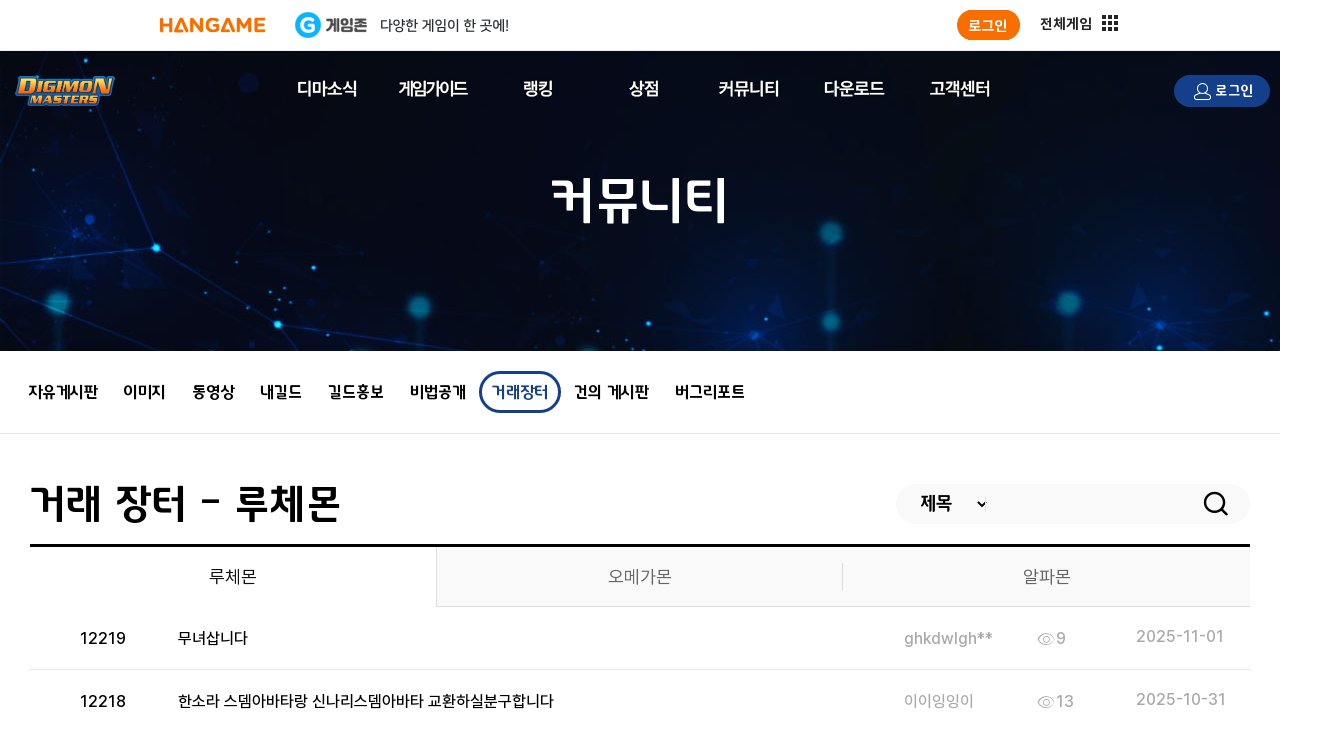

--- FILE ---
content_type: text/html; charset=utf-8
request_url: http://dm.hangame.com/comm/board_server.aspx?Btype=TradeBoard2
body_size: 14981
content:


<!DOCTYPE html PUBLIC "-//W3C//DTD XHTML 1.0 Transitional//EN" "http://www.w3.org/TR/xhtml1/DTD/xhtml1-transitional.dtd">

<html xmlns="http://www.w3.org/1999/xhtml" >
<head id="Head1"><title>
	디지몬 마스터즈 온라인! 애니메이션의 감동과 재미를 그대로!!
</title>
<!-- HEAD PREFIX START -->
	<meta http-equiv="Cache-Control" content="no-cache" />
	<meta http-equiv="Pragma" content="no-cache" />
	<meta http-equiv="X-UA-Compatible" content="IE=Edge" />
	<meta name="viewport" content="width=device-width, initial-scale=1, maximum-scale=1">
	<meta name="description" content="3D온라인 MMORPG 게임,디지몬 마스터즈 온라인! 애니메이션의 감동과 재미를 그대로!! ">
	<meta property="og:title" content="디지몬 마스터즈 온라인">
	<meta property="og:description" content="애니메이션의 감동을 그대로! 디지몬 마스터즈!">
	<meta property="og:site_name" content="디지몬 마스터즈 온라인">
	<meta property="og:url" content="https://www.digimonmasters.com">
	<meta property="fb:app_id" content="2089211881308165">
	<meta property="og:type" content="article">
	<meta property="og:image" content="https://www.digimonmasters.com/images/event/kakao200.jpg">
	<meta property="og:image:width" content="200">
	<meta property="og:image:height" content="200">
	<meta property="og:image:type" content="iamge/jpeg">

	<link rel="shortcut icon" href="/images/favicon.ico" type="image/x-icon" />
	<link rel="icon" href="/images/favicon.ico" type="image/x-icon" />

	
    <link rel="stylesheet" type="text/css" href="/inc/css/swiper.css?20250701001"  />
	<link rel="stylesheet" type="text/css" href="/inc/css/default.css?20250701001"  />
	<link rel="stylesheet" type="text/css" href="/inc/css/common.css?20250701001"  />
	<link rel="stylesheet" type="text/css" href="/inc/css/top.css?20250701001"  />
	<link rel="Stylesheet" type="text/css" href="/inc/css/icon.css?20250701001" />
	<link rel="Stylesheet" type="text/css" href="/inc/css/font.css?20250701001" />
	<link rel="Stylesheet" type="text/css" href="/inc/css/renewal_main.css?20250701001" />
	<link rel="Stylesheet" type="text/css" href="/inc/css/responsive_main.css?20250701001" />
	<link rel="Stylesheet" type="text/css" href="/inc/css/responsive_sub.css?20250701001" />
    <link rel="stylesheet" id="mo_css" type="text/css" href="/inc/css/responsive_top.css?20250701001"  />

	<script type="text/javascript" src="/inc/script/swiper.js"></script>
	<script type="text/javascript" src="/inc/script/jquery-1.10.2.min.js"></script>
	<script type="text/javascript" src="/inc/script/popup_layer.js?20250701001"></script>
	<script type="text/javascript" >
	//<![CDATA[
		document.domain = 'hangame.com';
		var http = 'http://dm.hangame.com';
		var https = 'https://dm.hangame.com';
		var g_domain = 'hangame.com';
		var g_hostname = 'www.digimonmasters.com';
		//live=82 qa=12		
        var LauncherType = '82';

        function unavailableCashCharge() {
			alert('캐시충전 및 아이템구매 기능을 사용할 수 없습니다.\n퀘스트를 달성 후 다시 시도해주세요.');
		}
	//]]>
	</script>

    
	        <script type="text/javascript">
	        //<![CDATA[
		        function popCashCharge() {
			        alert('로그인이 필요한 서비스입니다.');
			        document.location.href = '/help/login/MemberLogin.aspx';
	        }
	        //]]>
	        </script>
	

	<script>
		if(/MSIE \d|Trident.*rv:/.test(navigator.userAgent)) {
			window.location = 'microsoft-edge:' + window.location;
			setTimeout(function() {
			  window.location = 'https://go.microsoft.com/fwlink/?linkid=2135547';
			}, 1);
		}
		//IE로 접속시 엣지로 리다이렉트 

        function charge_complete() {
            $('.mycash').load(location.href + " .mycash");
        }
	</script>

	
    <!-- Google tag (gtag.js) -->
    <script async src="https://www.googletagmanager.com/gtag/js?id=GT-PLTRD9Z"></script>
    <script type="text/javascript">
        window.dataLayer = window.dataLayer || [];
        function gtag(){dataLayer.push(arguments);}
        gtag('js', new Date());

        gtag('config', 'GT-PLTRD9Z');
        gtag('config', 'G-YFSH910606');
	    
    </script>
	<script language="javascript" type="text/javascript">  
	//<![CDATA[
		$(document).ready(function () {
			//new BorwserSet().menu_off();

			if (getCookie('RightNow') != 'false') {
				$('RightNow').fadeIn();
			}

			if (getCookie('item') == "1") {
				$('.popup_msg').fadeIn();
				setCookie('item', '2');
			}

			$('.popup .link_close').click(function () {
				setCookie('popup', 'false');
				$('.popup').fadeOut();
			});


			$('.note_t_sub').mouseover(function () {
				$(this).parent().css("background-image", "url('/images/" + $(this).attr('id') + ".gif')");
				$('.note_div').css('display', 'none');
				$('#div_' + $(this).attr('id')).css('display', 'block');
			});

			$('.r_menu').mouseover(function () {
				var number = $(this).attr('id').substring(7, 9);
				$('.r_ranking').each(function () {
					if ($(this).attr('id').substring(10, 12) == number) $(this).css('display', 'block');
					else $(this).css('display', 'none');
				});

				$('.r_menu').each(function () {
					$(this).attr('src', '/images/' + $(this).attr('id') + '.gif');
				});
				$(this).attr('src', '/images/' + $(this).attr('id') + 'on.gif');
			});

			// 베스트 아이템 롤링
			var item_best_obj = $(".item_best_img");
			var item_best_now = 1;

			if (item_best_obj.length > 0) {
				item_list_change(item_best_obj, item_best_now, true);

				setInterval(function () {
					item_list_change(item_best_obj, item_best_now, false);
					item_best_now = item_best_now == item_best_obj.length ? 1 : (item_best_now + 1);
					item_list_change(item_best_obj, item_best_now, true);
				}, 2000);
			}

			// 신규 아이템 롤링
			var item_new_obj = $(".item_new_img");
			var item_new_now = 1;

			if (item_new_obj.length > 0) {
				item_list_change(item_new_obj, item_new_now, true);

				setInterval(function () {
					item_list_change(item_new_obj, item_new_now, false);
					item_new_now = item_new_now == item_new_obj.length ? 1 : (item_new_now + 1);
					item_list_change(item_new_obj, item_new_now, true);
				}, 2000);
			}

			so3 = new scrollObj('topNoticeList', false, 10, 1, 2, 50, false, 3000);
		});

		// 아이템 롤링 기능
		function item_list_change(listobj, num, onoff) {
			var o = listobj.eq(num - 1).attr("src", "/images/r_best" + (onoff ? "_on" : "") + ".gif").parent().parent().find("a").addClass("main_item_sel");
			onoff ? o.addClass("main_item_sel") : o.removeClass("main_item_sel");
			var img = listobj.parents("table").find("#" + listobj.eq(num - 1)[0].id + "_img");
			onoff ? img.show() : img.hide();
		}

		function fung1() { return 9; }

		function popClose(popNo, noDay) {
			if (noDay) {
				setCookie('popup_' + popNo.toString(), 'false');
			}

			$('#popup_' + popNo.toString()).fadeOut();
		}

		function MovePop(id) {
			var f = document.frmPop;

			f.userid.value = id;
			f.action = "/popup/agree.aspx";
			f.target = "MovePop";
			var popOption = "width=590, height=575, resizable=no, scrollbars=no, status=no;";    //팝업창 옵션(optoin)
			window.open("", "MovePop", popOption);

			f.submit();
		}

	//]]>
	</script>


	<script type="text/javascript">
		$(document).ready(function () {
			$('a').focus(function () { $(this).blur() });
			$('input:checkbox').css({ 'vertical-align': "middle", 'border': "none", 'text-indent': "0px", 'width': 'auto' });
			$('input:text').focus(function () { if ($(this).attr('class') != 'security') $(this).css({ 'border-color': '#2e82e4' }); });
			$('input:text').blur(function () { if ($(this).attr('class') != 'security') $(this).css({ 'border-color': '#c8c8c8' }); });
			$('input:password').focus(function () { if ($(this).attr('class') != 'security') $(this).css({ 'border-color': '#2e82e4' }); });
			$('input:password').blur(function () { if ($(this).attr('class') != 'security') $(this).css({ 'border-color': '#c8c8c8' }); });
		});
	</script>


	<script type="text/javascript" src="/inc/script/top.js?20250701001"></script> 
	


    



    



    
	    <script type="text/javascript" src="http://www.hangame.com/common/js/common.js?v=201804191424" charset="euc-kr"></script>
	    <script type="text/javascript" src="http://www.hangame.com/common/js/hanlogin.js?v=201804191424" charset="euc-kr"></script> 

	    
	        <script type="text/javascript" src="https://hangame-images.toastoven.net/hangame/gnb/reform/js/hangame_gnb.js"></script>
	        <!-- 헤더 셋팅 -->
	        <script>loadHangameChannelingGNB();</script> 
	    
	    <script type="text/javascript" >
	    //<![CDATA[
            document.title = '한게임 - 디지몬 마스터즈';
            var HG_CHARGE_URL = "https://payment.hangame.com/channeling/charge-coin?clientHint=PC";
		    //var HG_CHARGE_URL = "https://payment.hangame.com/channeling/charge-coin?clientHint={0}";
	    //]]>
	    </script>

        
        
 	            <script type="text/javascript">
	            //<![CDATA[
		            function popHanGameCashCharge() {
			            unavailableCashCharge();
		            }
	            //]]>
	            </script>               
         

	    <script type="text/javascript" src="/channeling/hangame/inc/script/loginMgr.js?20250701001"></script>
    


<script type="text/javascript" src="/inc/script/common.js?20250701001"></script>
<!-- HEAD PREFIX FINISH -->
    <link rel="stylesheet" type="text/css" href="/inc/css/renewal_sub.css?20250701001"  />
    <link rel="stylesheet" type="text/css" href="/inc/css/comm.css?20250701001"  />
    <script type="text/javascript" src="/inc/script/comm.js?20250701001"></script>
    <script language="javascript" type="text/javascript">
    //<![CDATA[
    	function fung1() { return 5; }
        $(document).ready(function () {
            $('#sel_text').keydown(function(e){                 
                    if(e.keyCode == 13)
                    __doPostBack('search','')
            });
            $('#search').click(function () {
                var search = $('#sel_text').val();
                if (search == null || search == '') {
                    alert('검색어를 입력해 주세요.');
                    $('#sel_text').focus();
                    return false;
                }
            });

            // 게시판 이름과 active class 적용
            pageNameActiveCss();
        });       
        
    //]]>
	</script>
     <style>        
        .forum_list thead th{height:32px; border-top:solid 1px #000000;  border-bottom:solid 1px #e0e0e0; background-image:url('/images/dot6.gif'); background-color:#f1f1f1; background-repeat:no-repeat; background-position:left center;}         
        .forum_list tbody td{height:40px; background-image:url('/images/line1.gif'); background-repeat:repeat-x; background-position:center bottom; text-align:center; line-height:130%;}
        .forum_list tbody td a{color:#595959;}
        .forum_list tbody .bottom_line{height:36px; background-image:none;}
    </style>  
</head>
<body>
    <form method="post" action="./board_server.aspx?Btype=TradeBoard2" id="form1">
<div class="aspNetHidden">
<input type="hidden" name="__EVENTTARGET" id="__EVENTTARGET" value="" />
<input type="hidden" name="__EVENTARGUMENT" id="__EVENTARGUMENT" value="" />
<input type="hidden" name="__VIEWSTATE" id="__VIEWSTATE" value="/[base64]/[base64]/[base64]/[base64]/[base64]" />
</div>

<script type="text/javascript">
//<![CDATA[
var theForm = document.forms['form1'];
if (!theForm) {
    theForm = document.form1;
}
function __doPostBack(eventTarget, eventArgument) {
    if (!theForm.onsubmit || (theForm.onsubmit() != false)) {
        theForm.__EVENTTARGET.value = eventTarget;
        theForm.__EVENTARGUMENT.value = eventArgument;
        theForm.submit();
    }
}
//]]>
</script>


<div class="aspNetHidden">

	<input type="hidden" name="__VIEWSTATEGENERATOR" id="__VIEWSTATEGENERATOR" value="40A35854" />
	<input type="hidden" name="__EVENTVALIDATION" id="__EVENTVALIDATION" value="/wEdAAk7iuYaYl9ZFYGNc+Ym0SX4ILVEdB7tqFFE7EbB+56W7csP+p9HF02nhd/fphqU1VnnZmWzQxaEmjShIAuxb4hW8t4eetHZWcdrWa+kRXhWSOxC2vPu9WZ9Bgnfp8oa2romVnrr8TFx/B0ydu6TrwwFDCuEw2t1Uiag0Ry6f9cnxeAoGVIJN7OOthE6D5qlMNzjLWgopiuURPhwpftVcZhVJQIZ8sKccI3YraBX/BkFOw==" />
</div>
    

<object id="GameStartControl" classid="CLSID:B810C793-5D31-4611-BDE5-1EFEEA7E6A26" codebase='/inc/ActiveX/launcher/DigitalicLauncher.cab#version=20,6,23,1'  version="20,6,23,1" width="1" height="1" style="display:none;"></object>


    <div id="main">
        <div id="header">
<script type="text/javascript">
	//<![CDATA[
	function goPageAuthThird() {
		//[UPDATE CHANNELING 2022.03.14]
		
			location.href = "/help/login/MemberLogin.aspx";
		

		return false;
	}
	//]]>
	$(document).ready(function () {

		//채널링 속성 제어
		
				$("#chargeHist").text("구매내역");
			 // 게스트 경우 약관 동의로 연결		
				$("#cashCharge").attr("onclick", "javascript:goPageAuthThird();");		// 약관 동의 : 디마캐시 충전 in 아이템샵 
				$("#cashCharge1").attr("onclick", "javascript:goPageAuthThird();");		// 약관 동의 : 디마 GNB 캐시충전
				$("#chargeHist").attr("onclick", "javascript:goPageAuthThird();");		// 약관 동의 : 디마 GNB 내충전내역 > 구매내역
                $("#mypage_cashCharge").attr("onclick", "javascript:goPageAuthThird();");	    // 캐시충전 : 마이페이지 캐시 충전
				$("#chargeHist").attr("href", "#");	
				$("#ItemShop").attr("onclick", "javascript:goPageAuthThird();");		// 약관 동의 : 디마 GNB 아이템샵
				$("#ItemShop").attr("href", "#");
				$("#ItemShop1").attr("onclick", "javascript:goPageAuthThird();");		// 약관 동의 : 디마 GNB 상점
				$("#ItemShop1").attr("href", "#");
				$("#boardWrite").attr("onclick", "javascript:goPageAuthThird();");		// 약관 동의 : 게시판 글쓰기
				$("#boardWrite").attr("href", "#");	
				$("#customerUser").attr("onclick", "javascript:goPageAuthThird();");	// 약관 동의 : 디마 GNB 1:1문의
				$("#customerUser").attr("href", "#");
				$("#gamestart_gnb").attr("onclick", "javascript:goPageAuthThird();");	// 약관 동의 : 디마 GNB 게임 스타트
				$("#gamestart_gnb").attr("href", "#");
				$("#gamestart_main").attr("onclick", "javascript:goPageAuthThird();");	// 약관 동의 : 디마 인덱스 게임 스타트
				$("#gamestart_main").attr("href", "#");
				$(".download_btn").attr("onclick", "javascript:goPageAuthThird();");	// 약관 동의 : 디마 GNB 다운로드
				$(".download_btn").attr("href", "#");
			
            $('.header_top').addClass('ch_hangame');
            $(window).scroll(function () {
			    var window_scrollTop = $(window).scrollTop();
			    if ($(window).scrollTop() >= 0) {
				    if (window_scrollTop == 0) {
					    $('.header_top.ch_header').css("top", "50px");
				    } else if (window_scrollTop <= 50) {
					    $('.header_top.ch_header').css("top", 50 - (window_scrollTop));
				    } else {
					    $('.header_top.ch_header').css("top", "0");
				    }
			    }
            });
        
	});
	
	$("#header").addClass('ch_head');
	
</script>

<div class="header_top ch_header">
	
		<div class="layout_center">
			<div class="layout_wrap">
				<div class="mo_menu_trigger">
					<i class="zwicon-hamburger-menu"></i>
				</div>
				<h1 class="logo"><a href="/index.aspx">
					<img src="/images/header/dmo_logo.png" alt="DIGIMON MASTERS" style="max-width: 150px;"></a></h1>
				<div class="gnb_mo_bg"></div>
				<div id="gnb">
					<div class="mo_menu_top">
						<a href="/index.aspx">
							<img src="/images/header/dmo_logo.png" style="max-width: 100px;" />
						</a>
						<div class="mo_gnb_close">
							<i class="zwicon-close"></i>
						</div>
					</div>
					<ul id="Header1_member" class="gnb_list">
						<li class="menu01"><a href="/news/newsBoard_list.aspx?Btype=Notice">디마소식</a>
							<ul class="depth02">
								<li><a href="/news/newsBoard_list.aspx?Btype=Notice">공지사항</a></li>
								<li><a href="/news/newsBoard_list.aspx?Btype=Update">업데이트</a></li>
								<li><a href="/news/newsBoard_list_attach.aspx?Btype=WorkReport">개발노트</a></li>
								<li><a href="/news/newsBoard_list_attach.aspx?Btype=Lab">GM노트</a></li>
								<li><a href="/news/newsBoard_list.aspx?Btype=Poll">설문조사</a></li>
							</ul>
						</li>
						<li class="menu02"><a href="/info/main.aspx">게임정보</a>
						</li>
						<li class="menu03"><a href="/ranking/tamer.aspx?type=100">랭킹</a>
							<ul class="depth02">
								<li><a href="/ranking/tamer.aspx?type=100">테이머랭킹</a></li>
								<li><a href="/ranking/partner.aspx?type=100">파트너몬랭킹</a></li>
								<li><a href="/ranking/sub.aspx?type=100">용병몬랭킹</a></li>
								<li><a href="/ranking/main.aspx?type=100">길드랭킹</a></li>
							</ul>
						</li>
						<li class="menu04"><a href="/shop/item.aspx?type=Best" id="ItemShop1">상점</a>
							<ul class="depth02">
								<li><a href="/shop/item.aspx?type=Item" id="ItemShop" class="ItemShop">아이템샵</a></li>
								<li><a onclick="javascript:popCashCharge();" href="#" id="cashCharge1" class="cashCharge1">G코인충전</a></li>
								<li><a href="/cash/charge.aspx" id="chargeHist" class="chargeHist">내충전내역</a></li>
                                <li><a href="/info/Probability.aspx">확률공개</a></li>
							</ul>
						</li>
						<li class="menu05"><a href="/comm/board.aspx?Btype=Free">커뮤니티</a>
							<ul class="depth02">
								<li><a href="/comm/board.aspx?Btype=Free">자유 게시판</a></li>
								<li><a href="/comm/board_attach.aspx?Btype=Screen">이미지</a></li>
								<li><a href="/comm/board_attach.aspx?Btype=GuildScreen">길드홍보</a></li>
								<li><a href="/comm/board_server.aspx?Btype=TradeBoard2">거래장터</a></li>
                                
                                <li><a href="/comm/board_attach.aspx?Btype=Video">동영상</a></li>
							</ul>
						</li>
						<li class="menu06 header_none"><a href="/down/main.aspx">다운로드</a>
						</li>
						<li class="menu07"><a href="/customer/main.aspx">고객센터</a>
							<ul class="depth02">
								<li><a href="/customer/main.aspx">FAQ</a></li>							
								<li><a href="/customer/user.aspx" id="customerUser">1:1 문의</a></li>
							</ul>
						</li>
					</ul>
					
				</div>
				<div class="header_right_wrap">
					<div class="login_on active" id="login_on">						
						
						<a href="javascript:channeling_tamer_pop();" class="login">
							<i class="zwicon-user"></i>
							<span>대표 캐릭터 설정</span>
						</a>
						
						<a href="javascript:hangameLogout();" class="log_out">
							<i class="zwicon-sign-out" style="color: black; font-weight: bold"></i>
						</a>
						
					</div>
					
					<a href="/help/login/MemberLogin.aspx" class="login" id="login_off">
						<i class="zwicon-user"></i>
						<span>로그인</span>
					</a>
					<input name="Header1$strSecuName" type="text" id="Header1_strSecuName" style="display: none;" />
					<input name="Header1$strSecuType" type="text" id="Header1_strSecuType" style="display: none;" />
					<input name="Header1$strIPAddr" type="text" id="Header1_strIPAddr" style="display: none;" />
					<input name="Header1$strSecuId" type="text" id="Header1_strSecuId" style="display: none;" />
					<div class="gamestart_gnb_wrap" style="margin-right: 0px;">
						<a href="javascript:void(0);" id="gamestart_gnb" class="gamestart_gnb" style="background-position: 0px 82px;"></a>
					</div>
				</div>
			</div>
		</div>
	</div>

	<script>
		$(document).ready(function () {

			var logoutBtn = $("#login_on");
			var loginBtn = $("#login_off");


			if (isLogged()) {
				logoutBtn.show();
				loginBtn.hide();
			} else {
				loginBtn.show();
				logoutBtn.hide();
			}

			//var strMsg = $('#strMsg').val();
			var strSecuName = $('#strSecuName').val();
			var strSecuType = $('#strSecuType').val(); // 회원종류
			var strIPAddr = $('#strIPAddr').val();
			var strSecuId = $('#strSecuId').val();

			//alert('해더 strSecuName [' + strSecuName + '] strSecuType [' + strSecuType + '] strIPAddr [' + strIPAddr + '] strSecuId [' + strSecuId + '] timeInspec [' + timeInspec + '] strMsg [' + strMsg + ']');

			// 점검 중일때 런처 
			if ('N' == 'Y') {
				$("#gamestart_gnb").attr('href', '').unbind('click');
				$("#gamestart_gnb").addClass('disabled');

			} else {
				$("#gamestart_gnb").removeClass('disabled');
			}


			// 충전메뉴
			//alert('timeInspec xxx 해더 : ' + $('#timeInspec').val());
			if ('N' == 'Y') {

				$("#ItemShop").fadeTo("fast", 0.5).removeAttr("onclick");
				//$("#ItemShop1").fadeTo("fast", 0.5).removeAttr("onclick");

				$("#cashCharge").fadeTo("fast", 0.5).removeAttr("onclick");
				$("#cashCharge1").fadeTo("fast", 0.5).removeAttr("onclick");
				//$("#cashCharge1").fadeTo("fast", 0.5).removeAttr("onclick");
				//$("#cashCharge2").fadeTo("fast", 0.5).removeAttr("onclick");
				//$("#cashCharge3").fadeTo("fast", 0.5).removeAttr("onclick");
				//$("#cashCharge4").fadeTo("fast", 0.5).removeAttr("onclick");

				$("#chargeHist").fadeTo("fast", 0.5).removeAttr("onclick");
				//$("#chargeHist1").fadeTo("fast", 0.5).removeAttr("onclick");
				//$("#chargeHist2").fadeTo("fast", 0.5).removeAttr("onclick");
				//$("#chargeHist3").fadeTo("fast", 0.5).removeAttr("onclick");
				//$("#chargeHist4").fadeTo("fast", 0.5).removeAttr("onclick");

				$(".ItemShop").on("click", function (event) {
					//alert(' 1 ' + strMsg);
					alert('**** NOT INSPEC TIME ****');
					return false;
				});
				
				$(".cashCharge").on("click", function (event) {
					//alert(' 1 ' + strMsg);
					alert('**** NOT INSPEC TIME ****');
					return false;
				});
				$(".cashCharge1").on("click", function (event) {
					//alert(' 1 ' + strMsg);
					alert('**** NOT INSPEC TIME ****');
					return false;
				});
				
				$(".chargeHist").on("click", function (event) {
					//alert(' 1 ' + strMsg);
					alert('**** NOT INSPEC TIME ****');
					return false;
				});
				

			} else {
				
				// 미성년 체크 끝

				//$("#ItemShop").attr("href");
				//console.log($("#ItemShop").attr("href"));
				//$("#ItemShop1").attr("href");

				//$("#cashCharge1").attr("href");
				//$("#cashCharge2").attr("href");
				//$("#cashCharge3").attr("href");
				//$("#cashCharge4").attr("href");

				//$("#chargeHist1").attr("href");
				//$("#chargeHist2").attr("href");
				//$("#chargeHist3").attr("href");
				//$("#chargeHist4").attr("href");
			}

			$("#gamestart_gnb").on("click", function (event) {
				event.preventDefault();
				
					goPageAuthThird();
				
			});
		});

		function isLogged() {
            
                return false;
            
		}
	</script>
</div>
        <div id="center">	
            <div id="content" >                                         
                <div id="body" >
                    <div class="sub_banner">
						<div class="sub_banner_img comm_banner">
							<span>
                                커뮤니티
							</span>
						</div>
                        <div class="container">
                            <div class="sub_tab_menu">
                            <ul>
                                <li id="Free">
                                    <a href="/comm/board.aspx?Btype=Free">
                                        <span>자유게시판</span>
                                    </a>
                                </li>
                                <li id="Screen">
                                    <a href="/comm/board_attach.aspx?Btype=Screen">
                                        <span>이미지</span>
                                    </a>
                                </li>
                                <li id="Video">
                                    <a href="/comm/board_attach.aspx?Btype=Video">
                                        <span>동영상</span>
                                    </a>
                                </li>
                                <li id="Guild">
                                    <a href="/comm/board.aspx?Btype=Guild">
                                        <span>내길드</span>
                                    </a>
                                </li>
                                <li id="GuildScreen">
                                    <a href="/comm/board_attach.aspx?Btype=GuildScreen">
                                        <span>길드홍보</span>
                                    </a>
                                </li>
                                <li id="Know">
                                    <a href="/comm/board.aspx?Btype=Know">
                                        <span>비법공개</span>
                                    </a>
                                </li>
                                 <li id="TradeBoard">
                                    <a href="/comm/board_server.aspx?Btype=TradeBoard2">
                                        <span>거래장터</span>
                                    </a>
                                </li>
                                <li id="Need">
                                    <a href="/comm/board.aspx?Btype=Need">
                                        <span>건의 게시판</span>
                                    </a>
                                </li>
                                <li id="BugReport">
                                    <a href="/comm/board.aspx?Btype=BugReport">
                                        <span>버그리포트</span>
                                    </a>
                                </li>
                                
                            </ul>
                        </div>
                        </div>
					</div>
                    <div class="container sub_container">
                        <div class="content_title_wrap">
                            <h2 id="board_title"></h2>
                            <div class="content_search_wrap">
                                <select name="sel" id="sel" style="vertical-align:middle;">
	<option value="title">제목</option>
	<option value="author_name">작성자</option>

</select>
                                <div class="content_search_input_wrap">
                                    <input name="sel_text" type="text" id="sel_text" Class="search_input" />
                                    <a id="search" class="search_btn" href="javascript:__doPostBack(&#39;search&#39;,&#39;&#39;)">
									    <i class="zwicon-search"></i>
								    </a>
                                </div>
                            </div>
                        </div>
                        <div class="event_tab_menu">
                            <ul>
                                <li ID="TradeBoard2" class="tab_menu_list_li ">
                                    <a href="/comm/board_server.aspx?Btype=TradeBoard2">
                                        <span>루체몬</span>
                                    </a>
                                </li>
                                <li id="TradeBoard1" class="tab_menu_list_li ">
                                    <a href="/comm/board_server.aspx?Btype=TradeBoard1">
                                        <span>오메가몬</span>
                                    </a>
                                </li>
                                <li id="TradeBoard6" class="tab_menu_list_li ">
                                    <a href="/comm/board_server.aspx?Btype=TradeBoard6">
                                        <span>알파몬</span>
                                    </a>
                                </li>
                            </ul>
                        </div>
                        <div class="forum_list">
                            <ul>
								<li class='forum_list_li'><a href = '/comm/sub.aspx?o=811664&Btype=TradeBoard2'><div class='list_num'><p>12219 </p></div><div class='list_title'><p>무녀삽니다</p><b style = 'color:#f7711a;' ></b></div><div class='list_hit'><p>ghkdwlgh**</p></div><div class='list_date'><div class='hit'><i class="zwicon-eye"></i><p>9</p></div><p>2025-11-01</p></div></a></li><li class='forum_list_li'><a href = '/comm/sub.aspx?o=811636&Btype=TradeBoard2'><div class='list_num'><p>12218 </p></div><div class='list_title'><p>한소라 스뎀아바타랑 신나리스뎀아바타 교환하실분구합니다</p><b style = 'color:#f7711a;' ></b></div><div class='list_hit'><p>이이잉잉이</p></div><div class='list_date'><div class='hit'><i class="zwicon-eye"></i><p>13</p></div><p>2025-10-31</p></div></a></li><li class='forum_list_li'><a href = '/comm/sub.aspx?o=811615&Btype=TradeBoard2'><div class='list_num'><p>12217 </p></div><div class='list_title'><p>무녀 삼니다</p><b style = 'color:#f7711a;' ></b></div><div class='list_hit'><p>클템</p></div><div class='list_date'><div class='hit'><i class="zwicon-eye"></i><p>24</p></div><p>2025-10-30</p></div></a></li><li class='forum_list_li'><a href = '/comm/sub.aspx?o=811517&Btype=TradeBoard2'><div class='list_num'><p>12216 </p></div><div class='list_title'><p>두글자 닉네임 팝니다</p><b style = 'color:#f7711a;' ></b></div><div class='list_hit'><p>유지지진</p></div><div class='list_date'><div class='hit'><i class="zwicon-eye"></i><p>98</p></div><p>2025-10-24</p></div></a></li><li class='forum_list_li'><a href = '/comm/sub.aspx?o=811469&Btype=TradeBoard2'><div class='list_num'><p>12215 </p></div><div class='list_title'><p>최산해 진가방 판매합니다 </p><b style = 'color:#f7711a;' ></b></div><div class='list_hit'><p>윙터</p></div><div class='list_date'><div class='hit'><i class="zwicon-eye"></i><p>46</p></div><p>2025-10-21</p></div></a></li><li class='forum_list_li'><a href = '/comm/sub.aspx?o=811465&Btype=TradeBoard2'><div class='list_num'><p>12214 </p></div><div class='list_title'><p>추받 팝니다</p><b style = 'color:#f7711a;' ></b></div><div class='list_hit'><p>썬가드</p></div><div class='list_date'><div class='hit'><i class="zwicon-eye"></i><p>60</p></div><p>2025-10-21</p></div></a></li><li class='forum_list_li'><a href = '/comm/sub.aspx?o=811446&Btype=TradeBoard2'><div class='list_num'><p>12213 </p></div><div class='list_title'><p>엑엑씰 3000장 통으로 팔아요 </p><b style = 'color:#f7711a;' ></b></div><div class='list_hit'><p>바비</p></div><div class='list_date'><div class='hit'><i class="zwicon-eye"></i><p>55</p></div><p>2025-10-20</p></div></a></li><li class='forum_list_li'><a href = '/comm/sub.aspx?o=811422&Btype=TradeBoard2'><div class='list_num'><p>12212 </p></div><div class='list_title'><p>아파맨 , 에오스 팝니다 </p><b style = 'color:#f7711a;' ></b></div><div class='list_hit'><p>zkaqlt**</p></div><div class='list_date'><div class='hit'><i class="zwicon-eye"></i><p>141</p></div><p>2025-10-19</p></div></a></li><li class='forum_list_li'><a href = '/comm/sub.aspx?o=811385&Btype=TradeBoard2'><div class='list_num'><p>12211 </p></div><div class='list_title'><p>목록에 있는 애들 5단알 구매합니다</p><b style = 'color:#f7711a;' ></b></div><div class='list_hit'><p>tprb54**</p></div><div class='list_date'><div class='hit'><i class="zwicon-eye"></i><p>101</p></div><p>2025-10-16</p></div></a></li><li class='forum_list_li'><a href = '/comm/sub.aspx?o=811342&Btype=TradeBoard2'><div class='list_num'><p>12210 </p></div><div class='list_title'><p>체리 닉 팝니다</p><b style = 'color:#f7711a;' ></b></div><div class='list_hit'><p>체리</p></div><div class='list_date'><div class='hit'><i class="zwicon-eye"></i><p>56</p></div><p>2025-10-14</p></div></a></li><li class='forum_list_li'><a href = '/comm/sub.aspx?o=811338&Btype=TradeBoard2'><div class='list_num'><p>12209 </p></div><div class='list_title'><p>메타모포시스랑 u등급 듀크몬 크림존 모드(각성) 교환합니다 </p><b style = 'color:#f7711a;' ></b></div><div class='list_hit'><p>qowlstn04**</p></div><div class='list_date'><div class='hit'><i class="zwicon-eye"></i><p>84</p></div><p>2025-10-14</p></div></a></li><li class='forum_list_li'><a href = '/comm/sub.aspx?o=811337&Btype=TradeBoard2'><div class='list_num'><p>12208 </p></div><div class='list_title'><p>오메가몬 닉네임 삽니다</p><b style = 'color:#f7711a;' ></b></div><div class='list_hit'><p>책임</p></div><div class='list_date'><div class='hit'><i class="zwicon-eye"></i><p>38</p></div><p>2025-10-14</p></div></a></li><li class='forum_list_li'><a href = '/comm/sub.aspx?o=811293&Btype=TradeBoard2'><div class='list_num'><p>12207 </p></div><div class='list_title'><p>신태일 스뎀압 삽니다</p><b style = 'color:#f7711a;' ></b></div><div class='list_hit'><p>포병</p></div><div class='list_date'><div class='hit'><i class="zwicon-eye"></i><p>26</p></div><p>2025-10-12</p></div></a></li><li class='forum_list_li'><a href = '/comm/sub.aspx?o=811267&Btype=TradeBoard2'><div class='list_num'><p>12206 </p></div><div class='list_title'><p>닉네임 하라 팝니다</p><b style = 'color:#f7711a;' ></b></div><div class='list_hit'><p>하라</p></div><div class='list_date'><div class='hit'><i class="zwicon-eye"></i><p>29</p></div><p>2025-10-10</p></div></a></li><li class='forum_list_li'><a href = '/comm/sub.aspx?o=810874&Btype=TradeBoard2'><div class='list_num'><p>12205 </p></div><div class='list_title'><p>유유/ 다다 닉네임 팝니다</p><b style = 'color:#f7711a;' ></b></div><div class='list_hit'><p>유유</p></div><div class='list_date'><div class='hit'><i class="zwicon-eye"></i><p>83</p></div><p>2025-09-23</p></div></a></li>
                            </ul>
                            
                            <div class="write_btn_wrap">
                                <a href="/comm/write.aspx?Btype=TradeBoard2" id ="boardWrite">
                                    <span>글쓰기</span>
                                </a>
                            </div>
                            
						</div>
                        <div class="pagination"><div class="pagination_prev"> <i class="zwicon-chevron-double-left"></i> &nbsp;<i class="zwicon-chevron-left"></i> </div><div class="pagination_ul"><li class="active"><a href="#" class="current"><span>1</span></a></li><li><a href ="/comm/board_server.aspx?Btype=TradeBoard2&p=2" class="page_number"><span>2</span></a><li><a href ="/comm/board_server.aspx?Btype=TradeBoard2&p=3" class="page_number"><span>3</span></a><li><a href ="/comm/board_server.aspx?Btype=TradeBoard2&p=4" class="page_number"><span>4</span></a><li><a href ="/comm/board_server.aspx?Btype=TradeBoard2&p=5" class="page_number"><span>5</span></a><li><a href ="/comm/board_server.aspx?Btype=TradeBoard2&p=6" class="page_number"><span>6</span></a><li><a href ="/comm/board_server.aspx?Btype=TradeBoard2&p=7" class="page_number"><span>7</span></a><li><a href ="/comm/board_server.aspx?Btype=TradeBoard2&p=8" class="page_number"><span>8</span></a><li><a href ="/comm/board_server.aspx?Btype=TradeBoard2&p=9" class="page_number"><span>9</span></a><li><a href ="/comm/board_server.aspx?Btype=TradeBoard2&p=10" class="page_number"><span>10</span></a></div><div class="pagination_next"><a href=/comm/board_server.aspx?Btype=TradeBoard2&p=11><i class="zwicon-chevron-right"></i></a>&nbsp;<a href=/comm/board_server.aspx?Btype=TradeBoard2&p=815><i class="zwicon-chevron-double-right"></i></a></div></div>
                    </div>
                </div>                 
            </div>
        </div>
    </div>
    <div id="footer">
        
<div>
    
    
    
    



<div class="footer_wrap">
        <div class="container">
            <div class="policy_wrap">
                <ul>
                    <li>
                        <a href="/policy/stipulation.html?menu_name=menu_stipulation" target="_blank">
                            <span>이용약관</span>
                        </a>
                    </li>
                    <li>
                        <a href="/policy/stipulation.html?menu_name=menu_privacy" target="_blank">
                            <span>개인정보처리방침</span>
                        </a>
                    </li>
                    <li>
                        <a href="/policy/stipulation.html?menu_name=menu_youthprotection" target="_blank">
                            <span>청소년보호정책</span>
                        </a>
                    </li>
                    <li>
                        <a href="/policy/stipulation.html?menu_name=menu_operation_policy" target="_blank">
                            <span>운영정책</span>
                        </a>
                    </li>
					
                </ul>
            </div>
            <div class="footer_logo_wrap">
                <a class="move_logo" href="javascript:void(0);">
                    <img src="/images/renewal_main/footer/logo.svg" />
                </a>
                <a class="bandai_logo" href="javascript:void(0);">
                    <img src="/images/renewal_main/footer/bandai_logo.png">
                </a>
                <a class="toei_logo" href="javascript:void(0);">
                    <img src="/images/renewal_main/footer/toel_logo_w.png">
                </a>
                <a class="hangame_logo" href="https://www.nhn.com">
                    <img src="/image/hangame.png" style="max-width: 150px;" alt="한게임로고">  
                </a>
            </div>

            <div class="conpany_info_wrap">
                <ul>
                    <li>
                        <ul>
                            <li><span>(주)무브인터렉티브</span></li>
                            <li><span>서울시 마포구 성암로 330 DMC 첨단산업센터601호</span></li>
                            <li><span>대표이사: 김동성</span></li>
                            <li><span>대표전화:02-1566-6932</span></li>
                        </ul>
                    </li>
                    <li>
                        <ul>
                            <li><span>FAX:070-7611-2403</span></li>
                            <li><span>사업자 등록 번호 : 314-81-48576</span></li>
                            <li><span>E-mail:dmsupport@moveint.io</span></li>
                            <li><span>통신판매업 신고번호:2014-서울서초-0279</span></li>
                        </ul>
                    </li>
                </ul>
            </div>
            <div class="grade_wrap">
                <div class="grade_img">
                    <img src="/images/renewal_main/footer/12.png" />
                    <img src="/images/renewal_main/footer/violent.png" />
                </div>
                <div class="grade_table">
                    <ul class="main_ul">
                        <li class="line_li">
                            <ul>
                                <li>제명</li>
                                <li>디지몬 마스터즈</li>
                            </ul>
                            <ul>
                                <li>상호</li>
                                <li>(주)무브 인터렉티브</li>
                            </ul>
                        </li>
                        <div class="row_li_wrap">
                            <li class="line_li row_li">
                                <ul>
                                    <li>이용등급</li>
                                    <li>12세 이용가</li>
                                </ul>
                                <ul>
                                    <li>등급분류일자</li>
                                    <li>2010년 09월 03일</li>
                                </ul>
                                <ul>
                                    <li>등급분류번호</li>
                                    <li>CC-NP-100903-027</li>
                                </ul>
                            </li>
                            <li class="line_li row_li row_left">
                                <ul>
                                    <li>제작업신고번호</li>
                                    <li>제2002-000007호</li>
                                </ul>
                                <ul>
                                    <li>배급업신고번호</li>
                                    <li>제2009-000020호</li>
                                </ul>
                            </li>
                        </div>
                    </ul>
                </div>
            </div>
            <div class="copy_wrap">
                <span class="copy mo_none">© Akiyoshi Hongo, Toei Animation © 2009 MOVEINTERACTIVE Co., Ltd. All Rights Reserved</span>
                <span class="copy mo_block">© Akiyoshi Hongo, Toei Animation<br /> © 2009 MOVEINTERACTIVE Co., Ltd. All Rights Reserved</span>
                <span style="color:#111111">2</span>
            </div>
        </div>
    </div>
</div>
    </div>
    </form>
    <form method="get" action="" id="form2"></form>
</body>
</html>
